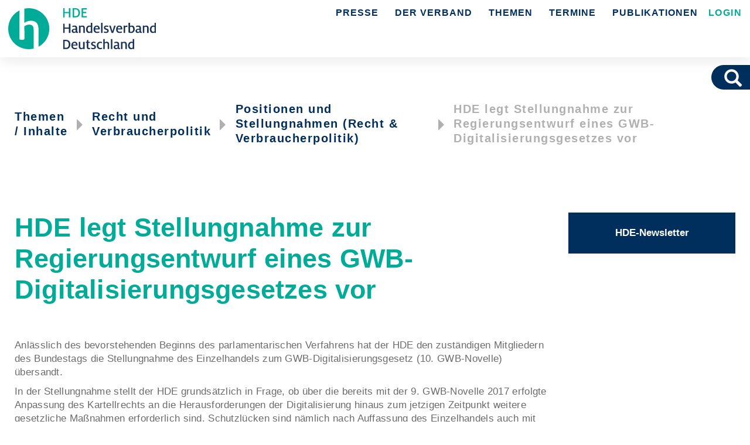

--- FILE ---
content_type: text/html; charset=utf-8
request_url: https://einzelhandel.de/index.php?option=com_content&view=article&id=12976&Itemid=-1
body_size: 7974
content:
<!DOCTYPE html>
<html xmlns="http://www.w3.org/1999/xhtml" xml:lang="de-de" lang="de-de" dir="ltr" >
    <head>
                <meta charset="utf-8" />
        <meta http-equiv="X-UA-Compatible" content="IE=edge" />
        <meta name="viewport" content="width=device-width, initial-scale=1.0, maximum-scale=3.0, user-scalable=yes"/>
        <meta name="HandheldFriendly" content="true" />
        <meta name="apple-mobile-web-app-capable" content="YES" />
        <meta charset="utf-8">
	<meta name="author" content="Super_User">
	<meta name="description" content="Der Handelsverband Deutschland (HDE) ist als Spitzenorganisation des deutschen Einzelhandels das legitimierte Sprachrohr der Branche gegenüber der Politik auf B">
	<meta name="generator" content="Joomla! - Open Source Content Management">
	<title>HDE legt Stellungnahme zur Regierungsentwurf eines GWB-Digitalisierungsgesetzes vor – Handelsverband Deutschland (HDE)</title>
	<link href="https://einzelhandel.de/suchergebnisse?format=opensearch" rel="search" title="OpenSearch Handelsverband Deutschland (HDE)" type="application/opensearchdescription+xml">
	<link href="/favicon.ico" rel="icon" type="image/vnd.microsoft.icon">
	<link href="/media/vendor/awesomplete/css/awesomplete.css?1.1.5" rel="stylesheet" />
	<link href="/templates/hde/assets/revolution-slider/revolution/css/settings.css?6cb7a914057a23910699c3f54a11e5be" rel="stylesheet" />
	<link href="/templates/hde/assets/revolution-slider/revolution/css/layers.css?6cb7a914057a23910699c3f54a11e5be" rel="stylesheet" />
	<link href="/templates/hde/assets/bootstrap/css/bootstrap.min.css?6cb7a914057a23910699c3f54a11e5be" rel="stylesheet" />
	<link href="/templates/hde/css/general.css?6cb7a914057a23910699c3f54a11e5be" rel="stylesheet" />
	<link href="/templates/hde/css/custom.css?6cb7a914057a23910699c3f54a11e5be" rel="stylesheet" />
	<link href="/templates/hde/css/header-navigation.css?6cb7a914057a23910699c3f54a11e5be" rel="stylesheet" />
	<link href="/templates/hde/css/mod_menu.css?6cb7a914057a23910699c3f54a11e5be" rel="stylesheet" />
	<link href="/templates/hde/css/mod_finder.css?6cb7a914057a23910699c3f54a11e5be" rel="stylesheet" />
	<link href="/components/com_sppagebuilder/assets/css/dynamic-content.css?1b4503c04f45d68ae09fb22125331a69" rel="stylesheet" />
	<link href="https://einzelhandel.de/modules/mod_cnvcookieconsent/css/cnvcookieconsent.css" rel="stylesheet" />
	<link href="/components/com_sppagebuilder/assets/css/color-switcher.css?1b4503c04f45d68ae09fb22125331a69" rel="stylesheet" />
	<link href="/media/com_widgetkit/css/site.css" rel="stylesheet" id="widgetkit-site-css" />
	<script type="application/json" class="joomla-script-options new">{"joomla.jtext":{"RLTA_BUTTON_SCROLL_LEFT":"Scroll buttons to the left","RLTA_BUTTON_SCROLL_RIGHT":"Scroll buttons to the right","MOD_FINDER_SEARCH_VALUE":"Suche &hellip;","JLIB_JS_AJAX_ERROR_OTHER":"Beim Abrufen von JSON-Daten wurde ein HTTP-Statuscode %s zur\u00fcckgegeben.","JLIB_JS_AJAX_ERROR_PARSE":"Ein Parsing-Fehler trat bei der Verarbeitung der folgenden JSON-Daten auf:<br><code style='color:inherit;white-space:pre-wrap;padding:0;margin:0;border:0;background:inherit;'>%s<\/code>"},"finder-search":{"url":"\/component\/finder\/?task=suggestions.suggest&format=json&tmpl=component&Itemid=435"},"system.paths":{"root":"","rootFull":"https:\/\/einzelhandel.de\/","base":"","baseFull":"https:\/\/einzelhandel.de\/"},"csrf.token":"2d7d726be965122eb598e42605e53323"}</script>
	<script src="/media/system/js/core.min.js?37ffe4186289eba9c5df81bea44080aff77b9684"></script>
	<script src="/media/vendor/bootstrap/js/bootstrap-es5.min.js?5.3.2" nomodule defer></script>
	<script src="/media/com_finder/js/finder-es5.min.js?e6d3d1f535e33b5641e406eb08d15093e7038cc2" nomodule defer></script>
	<script src="/media/vendor/bootstrap/js/alert.min.js?5.3.2" type="module"></script>
	<script src="/media/vendor/bootstrap/js/button.min.js?5.3.2" type="module"></script>
	<script src="/media/vendor/bootstrap/js/carousel.min.js?5.3.2" type="module"></script>
	<script src="/media/vendor/bootstrap/js/collapse.min.js?5.3.2" type="module"></script>
	<script src="/media/vendor/bootstrap/js/dropdown.min.js?5.3.2" type="module"></script>
	<script src="/media/vendor/bootstrap/js/modal.min.js?5.3.2" type="module"></script>
	<script src="/media/vendor/bootstrap/js/offcanvas.min.js?5.3.2" type="module"></script>
	<script src="/media/vendor/bootstrap/js/popover.min.js?5.3.2" type="module"></script>
	<script src="/media/vendor/bootstrap/js/scrollspy.min.js?5.3.2" type="module"></script>
	<script src="/media/vendor/bootstrap/js/tab.min.js?5.3.2" type="module"></script>
	<script src="/media/vendor/bootstrap/js/toast.min.js?5.3.2" type="module"></script>
	<script src="/media/vendor/jquery/js/jquery.min.js?3.7.1"></script>
	<script src="/media/legacy/js/jquery-noconflict.min.js?647005fc12b79b3ca2bb30c059899d5994e3e34d"></script>
	<script src="/media/mod_menu/js/menu-es5.min.js?6cb7a914057a23910699c3f54a11e5be" nomodule defer></script>
	<script src="/media/vendor/awesomplete/js/awesomplete.min.js?1.1.5" defer></script>
	<script src="/media/com_finder/js/finder.min.js?a2c3894d062787a266d59d457ffba5481b639f64" type="module"></script>
	<script src="https://einzelhandel.de/templates/hde/html/mod_menu/module.js?6cb7a914057a23910699c3f54a11e5be"></script>
	<script src="/components/com_sppagebuilder/assets/js/dynamic-content.js?1b4503c04f45d68ae09fb22125331a69"></script>
	<script src="https://einzelhandel.de/modules/mod_cnvcookieconsent/js/mod_cnvcookieconsent_functions.js"></script>
	<script src="/components/com_sppagebuilder/assets/js/color-switcher.js?1b4503c04f45d68ae09fb22125331a69"></script>
	<script src="/media/com_widgetkit/js/maps.js" defer></script>
	<script src="/media/com_widgetkit/lib/uikit/dist/js/uikit.min.js"></script>
	<script src="/media/com_widgetkit/lib/uikit/dist/js/uikit-icons.min.js"></script>
	<script>rltaSettings = {"switchToAccordions":true,"switchBreakPoint":576,"buttonScrollSpeed":5,"addHashToUrls":true,"rememberActive":false,"wrapButtons":false}</script>
	<script>
				document.addEventListener("DOMContentLoaded", () =>{
					window.htmlAddContent = window?.htmlAddContent || "";
					if (window.htmlAddContent) {
        				document.body.insertAdjacentHTML("beforeend", window.htmlAddContent);
					}
				});
			</script>
	<script>
			const initColorMode = () => {
				const colorVariableData = [];
				const sppbColorVariablePrefix = "--sppb";
				let activeColorMode = localStorage.getItem("sppbActiveColorMode") || "";
				const modes = [];

				if(!modes?.includes(activeColorMode)) {
					activeColorMode = "";
					localStorage.setItem("sppbActiveColorMode", activeColorMode);
				}

				document?.body?.setAttribute("data-sppb-color-mode", activeColorMode);

				if (!localStorage.getItem("sppbActiveColorMode")) {
					localStorage.setItem("sppbActiveColorMode", activeColorMode);
				}

				if (window.sppbColorVariables) {
					const colorVariables = typeof(window.sppbColorVariables) === "string" ? JSON.parse(window.sppbColorVariables) : window.sppbColorVariables;

					for (const colorVariable of colorVariables) {
						const { path, value } = colorVariable;
						const variable = String(path[0]).trim().toLowerCase().replaceAll(" ", "-");
						const mode = path[1];
						const variableName = `${sppbColorVariablePrefix}-${variable}`;

						if (activeColorMode === mode) {
							colorVariableData.push(`${variableName}: ${value}`);
						}
					}

					document.documentElement.style.cssText += colorVariableData.join(";");
				}
			};

			window.sppbColorVariables = [];
			
			initColorMode();

			document.addEventListener("DOMContentLoaded", initColorMode);
		</script>


        <!-- Matomo -->
<script> var _paq = window._paq = window._paq || []; /* tracker methods like "setCustomDimension" should be called before "trackPageView" */ _paq.push(['disableCookies']); _paq.push(['trackPageView']); _paq.push(['enableLinkTracking']); (function() { var u="https://piwik.convivo.net/"; _paq.push(['setTrackerUrl', u+'matomo.php']); _paq.push(['setSiteId', '6']); var d=document, g=d.createElement('script'), s=d.getElementsByTagName('script')[0]; g.async=true; g.src=u+'matomo.js'; s.parentNode.insertBefore(g,s); })();
</script>
<!-- End Matomo Code -->
    </head>
    <body class="">
        
                            <div class="container-fluid hidden-xs hidden-sm">
                <center>
                    <div class="bannergroup">


</div>

                </center>
            </div>
        
        <button type="button"
                class="navbar-toggle hamburger_btn"
                data-toggle-logo
                data-toggle data-target="#navbar-header"
        >
            <span class="bar line1"></span>
            <span class="bar line2"></span>
            <span class="bar line3"></span>
        </button>
        <div id="header" class="navbar-hde-row">
            <nav class="mod_menu_header">
                <div class="mod_menu_navbar-header">
                    <div class="logo">
                        <a class="mod_menu-logo" href="/">
                            <img src="/images/Logos/hde-logo.svg" class="mobile" data-nextimage="/images/Logos/hde-logo-white.svg">
                            <img src="/images/Logos/hde-logo.svg" class="desktop">                        </a>
                    </div>
                </div>
                <div class="mod_menu_container">
                                            <div class="mod_menu-flex" id="navbar-header">
    <div class="mod_menu_navbar-collapse" id="navbar-collapse">
        <div class="mod_menu_navbar">
        <div class="mod_menu_dropdown" data-id="10625" >
                        <input class="dropcb" type="checkbox" name="headerItem" value="item-10625">
                        <button onclick="if(window.innerWidth >= 900){window.location.href='/presse';}" class="dropbtn" data-itemid="10625">Presse</button>
                        <div class="mod_menu_dropdown--content">
                        <div class="row columns-4"><div class="header_image"><img src="/images/menu/presse_500PX.jpg#joomlaImage://local-images/menu/presse_500PX.jpg?width=500&amp;height=500"></div><div class="column"><a href="/presse/aktuellemeldungen" title="Aktuelle Meldungen"  data-id="10698">Aktuelle Meldungen</a>
<a href="/presse/pressearchiv" title="Pressearchiv"  data-id="10699">Pressearchiv</a>
<a href="/presse/zahlenfaktengrafiken" title="Zahlen/Fakten/Grafiken"  data-id="10700">Zahlen/Fakten/Grafiken</a>
<a href="/presse/pressekonferenzen" title="Pressekonferenzen"  data-id="10706">Pressekonferenzen</a>
<a href="/presse/pressekontakt" title="Pressekontakt"  data-id="112530">Pressekontakt</a>
<a href="https://news.einzelhandel.de/Newsletter-Anmeldung.jsp" title="HDE-Newsletter" data-id="112796">HDE-Newsletter</a>
<a href="/presse/pressedienst" title="Pressedienst des Handels"  data-id="12006">Pressedienst des Handels</a>
</div></div></div></div><div class="mod_menu_dropdown" data-id="10626" >
                        <input class="dropcb" type="checkbox" name="headerItem" value="item-10626">
                        <button onclick="if(window.innerWidth >= 900){window.location.href='/derverband';}" class="dropbtn" data-itemid="10626">Der Verband</button>
                        <div class="mod_menu_dropdown--content">
                        <div class="row columns-4"><div class="header_image"><img src="/images/menu/verband_500PX.jpg#joomlaImage://local-images/menu/verband_500PX.jpg?width=500&amp;height=500"></div><div class="column"><a href="/derverband/hde-fachbereiche" title="HDE-Fachbereiche"  data-id="11909">HDE-Fachbereiche</a>
<a href="/derverband/landes-,-regional-,-und-bundesfachverbände" title="Landes-, Regional-, und Bundesfachverbände"  data-id="11910">Landes-, Regional-, und Bundesfachverbände</a>
<a href="/derverband/stellenausschreibungen" title="Stellenausschreibungen"  data-id="12212">Stellenausschreibungen</a>
<a href="/derverband/aufgaben" title="Aufgaben"  data-id="10902">Aufgaben</a>
<a href="/derverband/hde-organisation" title="HDE-Organisation"  data-id="10904">HDE-Organisation</a>
<a href="/derverband/ausschuesseundarbeitskreise" title="Ausschüsse und Arbeitskreise"  data-id="10906">Ausschüsse und Arbeitskreise</a>
<a href="/derverband/historie" title="Historie"  data-id="10905">Historie</a>
<a href="/derverband/partnerdeshde" title="Partner des HDE"  data-id="10903">Partner des HDE</a>
</div></div></div></div><div class="mod_menu_dropdown" data-id="10628" >
                        <input class="dropcb" type="checkbox" name="headerItem" value="item-10628">
                        <button onclick="if(window.innerWidth >= 900){window.location.href='/themeninhalte';}" class="dropbtn" data-itemid="10628">Themen</button>
                        <div class="mod_menu_dropdown--content">
                        <div class="row columns-4"><div class="header_image"><img src="/images/menu/themen_500PX.jpg#joomlaImage://local-images/menu/themen_500PX.jpg?width=500&amp;height=500"></div><div class="column"><a href="/themeninhalte/arbeitundsoziales" title="Arbeit &amp; Soziales"  data-id="10986">Arbeit &amp; Soziales</a>
<a href="/themeninhalte/bildung" title="Bildung"  data-id="10987">Bildung</a>
<a href="/themeninhalte/verantwortlichhandeln-csr" title="Verantwortlich Handeln - CSR"  data-id="10989">Verantwortlich Handeln - CSR</a>
<a href="/themeninhalte/e-commerce" title="E-Commerce"  data-id="10990">E-Commerce</a>
<a href="/themeninhalte/europa" title="Europa"  data-id="10991">Europa</a>
<a href="/themeninhalte/konjunkturundmarktdaten" title="Konjunktur &amp; Marktdaten"  data-id="10992">Konjunktur &amp; Marktdaten</a>
<a href="/themeninhalte/mittelstandspolitik" title="Mittelstandspolitik"  data-id="10993">Mittelstandspolitik</a>
<a href="/themeninhalte/recht" title="Recht und Verbraucherpolitik"  data-id="10994">Recht und Verbraucherpolitik</a>
<a href="/themeninhalte/standortundverkehr" title="Standort &amp; Verkehr"  data-id="10995">Standort &amp; Verkehr</a>
<a href="/themeninhalte/steuern" title="Steuern"  data-id="10996">Steuern</a>
<a href="/themeninhalte/umwelt-energie" title="Umwelt &amp; Energie"  data-id="10997">Umwelt &amp; Energie</a>
<a href="/themeninhalte/zahlungssysteme" title="Zahlungssysteme"  data-id="11000">Zahlungssysteme</a>
</div></div></div></div><div class="mod_menu_dropdown" data-id="10627" >
                        <input class="dropcb" type="checkbox" name="headerItem" value="item-10627">
                        <button onclick="if(window.innerWidth >= 900){window.location.href='/veranstaltungenpreise';}" class="dropbtn" data-itemid="10627">Termine</button>
                        <div class="mod_menu_dropdown--content">
                        <div class="row columns-4"><div class="header_image"><img src="/images/menu/termine_500PX.jpg#joomlaImage://local-images/menu/termine_500PX.jpg?width=500&amp;height=500"></div><div class="column"><a href="/veranstaltungenpreise/aktuelletermine" title="Aktuelle Termine"  data-id="10933">Aktuelle Termine</a>
<a href="/veranstaltungenpreise/handelskongress-deutschland" title="Handelskongress Deutschland"  data-id="10936">Handelskongress Deutschland</a>
<a href="/veranstaltungenpreise/forumhandel40" title="Forum HANDEL 4.0"  data-id="12171">Forum HANDEL 4.0</a>
<a href="/veranstaltungenpreise/handelsimmobilienkongress" title="Handelsimmobilienkongress"  data-id="11983">Handelsimmobilienkongress</a>
<a href="https://einzelhandel.de/stores" title="Stores of the Year" data-id="10931">Stores of the Year</a>
</div></div></div></div><div class="mod_menu_dropdown" data-id="10624" >
                        <input class="dropcb" type="checkbox" name="headerItem" value="item-10624">
                        <button onclick="if(window.innerWidth >= 900){window.location.href='/publikationen-hde';}" class="dropbtn" data-itemid="10624">Publikationen</button>
                        <div class="mod_menu_dropdown--content">
                        <div class="row columns-4"><div class="header_image"><img src="/images/menu/publikationen_500PX.jpg#joomlaImage://local-images/menu/publikationen_500PX.jpg?width=500&amp;height=500"></div><div class="column"><a href="/publikationen-hde/publikationen-hde" title="Aktuelle Publikationen"  data-id="112416">Aktuelle Publikationen</a>
<a href="/publikationen-hde/hde-info-newsletter" title="HDE-Newsletter"  data-id="10671">HDE-Newsletter</a>
<a href="https://www.einzelhandel.de/online-monitor" title="HDE-Online-Monitor" data-id="112423">HDE-Online-Monitor</a>
<a href="https://www.einzelhandel.de/standort-monitor" title="HDE-Standort-Monitor" data-id="112542">HDE-Standort-Monitor</a>
<a href="/publikationen-hde/zahlenspiegel" title="HDE-Zahlenspiegel"  data-id="11984">HDE-Zahlenspiegel</a>
<a href="/publikationen-hde/stellungnahmen-und-positionen" title="Positionspapiere"  data-id="12136">Positionspapiere</a>
<a href="/publikationen-hde/arbeitsrechtliche-merkblaetter-und-mustervertraege" title="Merkblätter/Muster­verträge"  data-id="11979">Merkblätter/Muster­verträge</a>
<a href="/publikationen-hde/aushangpflichtige-arbeitsschutzgesetze" title="Aushangpflichtige Arbeitnehmerschutzgesetze"  data-id="12140">Aushangpflichtige Arbeitnehmerschutzgesetze</a>
<a href="/publikationen-hde/retailweekly" title="RETAIL weekly "  data-id="10676">RETAIL weekly </a>
<a href="/publikationen-hde/buchtipps" title="sonstige Veröffentlichungen"  data-id="10674">sonstige Veröffentlichungen</a>
<a href="https://news.einzelhandel.de/Newsletter-Anmeldung.jsp" title="HDE-Newsletter  " data-id="112797">HDE-Newsletter  </a>
</div></div></div></div><div class="mod_finder-login">
        <a  href="https://intern.hde.de" title="Login">&nbsp;LOGIN</a></div>        </div>
    </div>
    <div class="icon-container" id="icon-container">
        <a href="https://www.facebook.com/handelsverband" title="facebook" target="_blank">
            <img src="/images/Logos/hde-fb.svg">
        </a>
        <a href="https://twitter.com/handelsverband" title="twitter" target="_blank">
            <img src="/images/Logos/hde-x.svg">
        </a>
        <a href="https://de.linkedin.com/company/hde-handelsverband-deutschland" title="linked in" target="_blank">
            <img src="/images/Logos/hde-li.svg">
        </a>
        <a href="https://www.youtube.com/handelsverband" title="youtube" target="_blank">
            <img src="/images/Logos/hde-yt.svg">
        </a>
    </div>
</div>

<script>
    $(function() {
        let previousTop = 0;
        const stickyMenuHeightAdjustment = function () {
            let top = $(window).scrollTop();
            let header = $("#header");
            let height = header.height();
            if (top > 70 && height >= 48) {
                header.addClass("mod_menu--flat");
            } else if (previousTop > top && top <= 48) {
                header.removeClass("mod_menu--flat");
            }
            previousTop = top;
        };
        $(window).scroll(function() {
            stickyMenuHeightAdjustment();
        });
        stickyMenuHeightAdjustment();
    });
</script>

                                    </div>
            </nav>
        </div>
                    <div class="fix-search">
                <div class="search">
                    
<form class="mod-finder js-finder-searchform form-search" action="/suchergebnisse" method="get" role="search">
    <label for="mod-finder-searchword366" class="visually-hidden finder">Suchen</label><div class="mod-finder__search input-group"><input type="text" name="q" id="mod-finder-searchword366" class="js-finder-search-query form-control" value="" placeholder="Suche &hellip;"><button class="btn btn-primary" type="submit"><span class="icon-search icon-white" aria-hidden="true"></span> Suchen</button></div>
            </form>
<script>
    jQuery(document).ready(function () {
        jQuery('.mod-finder.form-search [type=submit]').on('click', function () {
            let input = jQuery(this).closest('form').find('input[type=text]');
            if (input.val().length === 0) {
                return false;
            }
        });
    });
</script>
                </div>
            </div>
                                <div class="container main-container">

            <span id="pagetop"></span>
                            <div class="slider">
                <!--slider-->
                
                </div>
                                    <div class="row">
                        <div class="col-xs-12" >
                            
<div class = "breadcrumbs">
        <a href="/themeninhalte" class="pathway">Themen / Inhalte</a> <i class="glyphicon glyphicon-triangle-right"></i> <a href="/themeninhalte/recht" class="pathway">Recht und Verbraucherpolitik</a> <i class="glyphicon glyphicon-triangle-right"></i> <a href="/themeninhalte/recht/897-positionen-und-stellungnahmen" class="pathway">Positionen und Stellungnahmen (Recht &amp; Verbraucherpolitik)</a> <i class="glyphicon glyphicon-triangle-right"></i> <span>HDE legt Stellungnahme zur Regierungsentwurf eines GWB-Digitalisierungsgesetzes vor</span></div>



                        </div>
                    </div>
                                <div class="row" style="margin-top:15px;">
                                        <div class="col-xs-12 col-sm-12 col-md-9 col-lg-9">

                                                                                                <div id="system-message-container">
	</div>


                        <article class="item-page">
                        <h1 class="article-detail-title">
                HDE legt Stellungnahme zur Regierungsentwurf eines GWB-Digitalisierungsgesetzes vor            </h1>
			<span class="hidden">18.221.97.44</span>
        

                </hgroup>
    

    
                <dl class="article-info">
                                
                                                        </dl>
    
    
            
     
<p>Anlässlich des bevorstehenden Beginns des parlamentarischen Verfahrens hat der HDE den zuständigen Mitgliedern des Bundestags die Stellungnahme des Einzelhandels zum GWB-Digitalisierungsgesetz (10. GWB-Novelle) übersandt.</p>
<p>In der Stellungnahme stellt der HDE grundsätzlich in Frage, ob über die bereits mit der 9. GWB-Novelle 2017 erfolgte Anpassung des Kartellrechts an die Herausforderungen der Digitalisierung hinaus zum jetzigen Zeitpunkt weitere gesetzliche Maßnahmen erforderlich sind. Schutzlücken sind nämlich nach Auffassung des Einzelhandels auch mit Blick auf die Digitalisierung nicht zu erkennen. Der HDE vertritt daher die Auffassung, dass zunächst die Wirksamkeit der letzten gesetzlichen Änderungen nach hinreichenden praktischen Erfahrungen, z. B. im Jahr 2022, evaluiert werden sollte. Positiv bewertet der HDE die Entscheidung des Gesetzgebers, sich mit der vorliegenden Novelle auf „maßvolle“ gesetzliche Änderungen zu beschränken. Konkret schlägt der HDE darüber hinaus vor, die geplanten Änderungen in der Missbrauchsaufsicht entsprechend der gesetzgeberischen Intention auf reine Digitalunternehmen ohne physische Infrastruktur zu beschränken. Die geplante Einbeziehung von Großunternehmen in den Schutzbereich der Missbrauchsaufsicht bei relativer Marktmacht wird entschieden abgelehnt, weil damit die Gefahr weiterer Einschränkungen der Vertragsgestaltungsfreiheit, Überregulierungen, daraus resultierenden Effizienzverlusten und Wettbewerbsbeschränkungen verbunden sind.</p>
<p>Die detaillierte Position des HDE kann der beigefügten Stellungnahme entnommen werden.</p>
<!-- #####FOR_LATER_REPLACEMENT########### -->
<p>Anhänge herunterladen</p>
<ul>
<li>
<a href="/images/attachments/article/12976/HDE-Stellungnahme-RegE-01-10-20.pdf" target="_blank" title="Diese Datei herunterladen (HDE-Stellungnahme-RegE-01-10-20.pdf)">HDE-Stellungnahme-RegE-01-10-20.pdf
</a>
</ul>
        
    
    
                    
    
<div class="icons hidden-xs hidden-sm">

        
    </div>

</article>


<div class="uplink" style="width: 100%; text-align:right; clear:both;"><hr /><a href="#pagetop"><span class="glyphicon glyphicon-chevron-up"></span> </a></div>    
                                            </div>
                                                                <div class="col-xs-12 col-sm-12 col-md-3 col-lg-3 sidebar">
                            
<div id="mod_cnv_newsletter378" class="cnv_newsletter">
    <a href="https://news.einzelhandel.de/Newsletter-Anmeldung.jsp">HDE-Newsletter</a>
</div>
                        </div>
                                                        </div>
                                                </div>
            
         
         <footer>
    <div class="container main-container">
        <nav class="footer-menu">
            <div>
                <div class="footer-menu-first">
                                            <div class="moduletable ">
            <div class="menu-title">Einblicke</div>        <ul class="mod-menu mod-list nav ">
<li class="nav-item item-112281"><a href="/einblicke/arbeitsrechtliche-merkblaetter-mustervertraege" >Arbeitsrechtliche Merkblätter &amp; Musterverträge</a></li><li class="nav-item item-112283"><a href="/publikationen-hde/stellungnahmen-und-positionen" >Positionspapiere &amp; Stellungnahmen</a></li><li class="nav-item item-112363"><a href="https://www.einzelhandel.de/ecommercekaufmann" >Kaufmann/Kauffrau im E-Commerce</a></li><li class="nav-item item-112425"><a href="https://www.einzelhandel.de/publikationen-hde/zahlenspiegel" >HDE-Zahlenspiegel</a></li><li class="nav-item item-112564"><a href="https://einzelhandel.de/arbeitgeberhandel" >Der Handel als Arbeitgeber</a></li><li class="nav-item item-112570"><a href="https://einzelhandel.de/innenstadt" >Der Handel macht die Innenstadt</a></li></ul>
</div>
<div class="moduletable ">
            <div class="menu-title">Weitere Internetseiten</div>        <ul class="mod-menu mod-list nav ">
<li class="nav-item item-112510"><a href="http://wenigerverpackung.de" target="_blank" rel="noopener noreferrer">wenigerverpackung.de</a></li><li class="nav-item item-112264"><a href="http://www.generationenfreundliches-einkaufen.de/" target="_blank" rel="noopener noreferrer">Generationenfreundliches Einkaufen</a></li><li class="nav-item item-112265"><a href="https://www.karriere-handel.de/" target="_blank" rel="noopener noreferrer">Karriere Handel</a></li><li class="nav-item item-112266"><a href="http://www.handel4punkt0.de/" target="_blank" rel="noopener noreferrer">Handel 4.0</a></li><li class="nav-item item-112592"><a href="https://kompetenzzentrumhandel.de" target="_blank" rel="noopener noreferrer">Mittelstand-Digital Zentrum Handel</a></li></ul>
</div>

                                    </div>
                <div class="footer-menu-second">
                                            <div class="moduletable ">
            <div class="menu-title">Landes-/Regionalverbände</div>        <ul class="mod-menu mod-list nav ">
<li class="nav-item item-112541"><a href="/landes-regionalverbaende/uebersicht-deutschlandkarte" >Übersicht / Deutschlandkarte</a></li></ul>
</div>
<div class="moduletable ">
            <div class="menu-title">Bundesfachverbände</div>        <ul class="mod-menu mod-list nav ">
<li class="nav-item item-112698"><a href="https://einzelhandel.de/index.php?option=com_content&amp;view=category&amp;layout=blog&amp;id=957" >Überblick Fachbereiche</a></li></ul>
</div>

                                    </div>
            </div>
            <div>
                <div class="footer-menu-third">
                                            <div class="moduletable ">
        <ul class="mod-menu mod-list nav buttons buttons-color-1">
<li class="nav-item item-112399"><a href="https://news.einzelhandel.de/Newsletter-Anmeldung.jsp" target="_blank" rel="noopener noreferrer">HDE-Newsletter</a></li><li class="nav-item item-654"><a href="/kontakt2/mitglied-werden" >Mitglied werden</a></li><li class="nav-item item-653"><a href="/kontakt2/kontakt" >Kontakt</a></li></ul>
</div>
<div class="moduletable ">
        <ul class="mod-menu mod-list nav ">
<li class="nav-item item-12177"><a href="/rechtliches/datenschutz" >Datenschutz</a></li><li class="nav-item item-650"><a href="/rechtliches/impressum" >Impressum</a></li></ul>
</div>

                                    </div>
            </div>
        </nav>

        <div class="footer-bottom">
            <span class="copyright">©&nbsp;2026 Handelsverband Deutschland Powered by Convivo GmbH</span>
            <div class="social-buttons">
                <a href="https://www.facebook.com/handelsverband" target="_blank" title="facebook">
                    <i class="logo logo-facebook"></i>
                </a>
                <a href="https://twitter.com/handelsverband" target="_blank" title="twitter">
                    <i class="logo logo-twitter"></i>
                </a>
                <a href="https://de.linkedin.com/company/hde-handelsverband-deutschland" target="_blank" title="linked in">
                    <i class="logo logo-linkedin"></i>
                </a>
                <a href="https://www.youtube.com/handelsverband" target="_blank" title="youtube">
                    <i class="logo logo-youtube"></i>
                </a>
            </div>
        </div>
    </div>
</footer>

        
        
        
        <script>

            //scolling
            jQuery(function () {
                jQuery(document).on('scroll', function () {

                    if (jQuery(window).scrollTop() > 100) {
                        jQuery('.scroll-top-wrapper').addClass('show');
                    } else {
                        jQuery('.scroll-top-wrapper').removeClass('show');
                    }
                });

                jQuery('.scroll-top-wrapper').on('click', scrollToTop);

            });

            function scrollToTop() {
                verticalOffset = typeof (verticalOffset) != 'undefined' ? verticalOffset : 0;
                element = jQuery('body');
                offset = element.offset();
                offsetTop = offset.top;
                jQuery('html, body').animate({scrollTop: offsetTop}, 500, 'linear');
            }
                        
            
            jQuery(document).ready(function ()
            {
                
                jQuery('.nav').find('.dropdown').each(function(){
                            jQuery(this).prepend('<a href="#" class="sub-menu-opener"> <span class="icon-plus glyphicon glyphicon-menu-down"> </span> </a>')
                         });
            });
        </script>
    </body>
</html>





--- FILE ---
content_type: text/css
request_url: https://einzelhandel.de/templates/hde/css/custom.css?6cb7a914057a23910699c3f54a11e5be
body_size: 6124
content:

@import "compiled.css";

body {
    background-color: rgb(255,255,255);
    color: #000000;
    font-size:14px;
    padding: 0px;
    -webkit-font-smoothing: antialiased;
    -moz-osx-font-smoothing: grayscale;
    font-family: Helvetica, Arial, FreeSans, sans-serif;
}

.home-right-modullist-white p a img {
    height: auto;
    width: 100%;
}

@media screen and (max-width: 590px)  {
    .row .col-xs-12 li {
        width: fit-content !important;
    }
}
/* Untermenu Navigation */
h1, h2, h3, h4, h5 {
    color: rgba(0,47,93,1);
}

h2.itemTitle{
    font-size: 18px;
}

h3 {
    font-size: 14px;

}

/**BOOSTRATAP MODIFIKATIONS**********************************/
.btn-primary{
    background-color: rgb(0,171,150);
    border-color:  rgb(0,171,150);
}

.btn-primary:focus, .btn-primary:hover{
    background-color: rgba(0,171,150, 0.75);
    border-color:  rgb(0,171,150);
}

/**BOOSTRATAP MODIFIKATIONS**********************************/

.btn-header-search{
    border-left:0px;
    border-top-left-radius: 0px;
    border-bottom-left-radius: 0px;
}

#mod-search-searchword{
    width: 80px;
    border-top-right-radius: 0px;
    border-bottom-right-radius: 0px;
}

div.container{
    background-color: rgb(255,255,255);
}
@media screen and (max-width: 991px) {
    div.container {
        width: 100%;
    }
}
div.container-fluid{
    background-color: rgb(255,255,255);
}

img { border: 0 none; }

a {
    color: rgb(0,171,150);
}

/**HEADER*************************************/

/***cookie*******************/

.alert-cookie{
    background-color: rgba(0,0,0, 0.05);
}

.btn-cookie{
    margin-left: 7px;
}


/***cookie*******************/



/** HOME LATEST NEWS ************************/

table.news-date{
    float: left;
    margin-top: -8px; /* Convivo stuff */
    margin-right: 15px;
    min-height: 30px;
}
table.news-date td.news-date-part-day{
    font-size: 1.8em;
    float: left;
    padding: 1px;
    padding-left: 0px;

}
table.news-date td.news-date-part-month-year{
    font-size: 0.65em;
    line-height: 1.15em;
    float: left;
    padding: 4px;
}


h1.home-latest-news-header{
    padding: 12px 18px;
    margin: 0px;
    margin-top: 15px;
    background: rgba(0,47,93,1);
    font-size: 1.2em;
    color:#fff;
    text-align: left;
    text-transform: uppercase;
}

ul.home-latest-news{

}

ul.home-latest-news li{
    border-bottom: 1px solid rgb(0,171,150);
    margin-bottom: 15px;
    padding: 0px;
    list-style-position: inside;
    list-style-type: none;
    text-align: left;
    min-height: 60px;
}

ul.home-latest-news li h2{
    margin-top: 10px;
    padding-top: 5px;
    min-height: 35px;
    font-size: 1.5em;
}

a.home-latest-news-pager-bold{
    font-weight: bold;
    color: #ccc;
}

/**ARTICLE*****************************************/

article.item-page{
    text-align: left;
    border-bottom: 0px solid rgba(0,0,0,1);
    padding-bottom: 45px;
    text-align:justify;
}

article.item-page td p {
    margin: 0;
    line-height: 1.3em;
    font-size: 1.1em;
    padding-left:20px;
}

article.item-page li{

}

article.item-page ul.actions{
    list-style-type: none;
    margin-top: 15px;
    float: right;
}

article.item-page ul.actions li{
    display:inline;
}


/**BREADCRUMB*********************************/

.breadcrumbs{
    text-align: left;
}

/** SCROLL TO TOP*****/

div.scroll-top-wrapper{
    padding: 10px;

}
div.scroll-top-wrapper span.scroll-top-inner span{
    display: block;
    background-color: rgba(38,77,121, 1); 
    padding: 15px;
    /*margin-right: -30px;*/

}


@media screen and (max-width: 800px)  {
    div.scroll-top-wrapper span.scroll-top-inner span{
        padding: 7px;
    }
}

/** header login search */

#header-login-search {
    right:15px; 
    top: 10px;
    position: absolute; 
    z-index:10001;
}

#header-login-search .awesomplete > ul {
    top: 32px;
}

@media screen and (max-width: 800px)  {
    #header-login-search{
        right:50px; 
        top: 10px; 
        position: absolute; 
    }
}


/**SLIDER**/

.startsite-slider-text p{
    font-size: 14px !important; 
    line-height: 14px !important; 
    color: #fff !important;   
}


div.startsite-slider-text h1,
div.startsite-slider-text h3,
div.startsite-slider-text h4,
div.startsite-slider-text h5{
    font-size: 18x !important;
    line-height: 32px !important;
    color: #fff !important;     
    font-weight: normal;     
    background: rgba(24,173,148,0.8);
    display: inline-block;
    padding: 10px;
}
div.startsite-slider-text span,
div.startsite-slider-text p{
    font-size: 16px !important;
    line-height: 20px !important;
    color: #fff !important;     
    font-weight: normal;    
    background: rgba(24,173,148,0.8);
    display: inline-block;
    padding: 10px;
}

.tp-shapewrapper {
    display: none!important;
}

.tp-caption a {
    color: #fff;
}
.tp-caption a:hover {
    text-decoration: underline;
}

@media screen and (min-width: 100px) and (max-width: 500px)  {

    div.startsite-slider-text h1,
    div.startsite-slider-text h3,
    div.startsite-slider-text h4,
    div.startsite-slider-text h5{
        font-size: 12px !important;
        line-height: 16px !important;
        color: #fff !important;     
        font-weight: normal;     
    }
    div.startsite-slider-text span,
    div.startsite-slider-text p{
        font-size: 10px !important;
        line-height: 14px !important;
        color: #fff !important;     
        font-weight: normal;  
    }

}

@media screen and (min-width: 500px) and (max-width: 800px)  {

    div.startsite-slider-text h1,
    div.startsite-slider-text h3,
    div.startsite-slider-text h4,
    div.startsite-slider-text h5{
        font-size: 14px !important;
        line-height: 18px !important;
        color: #fff !important;     
        font-weight: normal;     
    }
    div.startsite-slider-text span,
    div.startsite-slider-text p{
        font-size: 12px !important;
        line-height: 16px !important;
        color: #fff !important;     
        font-weight: normal;  
    }

}


/** submenu **/

.sub-nav-header{

    font-weight: normal;
    line-height: 40px;
    color: rgb(255,255,255);
}


/** com_content detail **/

h1.article-detail-title {
    font-size: 20px;
}

dd.published{
    color: rgba(0,47,93, 0.75);
}
/** com_content category list **/

h2.list-title, .category-list .itemTitle {
    font-size: 20px;
}
p.list-readmore {
    padding: 7px 0;
}
div.list-readmore {
    padding-bottom: 7px;
    border-bottom: 1px solid rgb(0,47,93);
}

span.list-date{
    color: rgba(0,47,93, 0.75);
}

@media (min-width: 400px) {
    .smallNewsListContainer .smallNewsContainer {
        float: left;
        border-top: 4px solid #15A991;
        width: 45%;
        padding-bottom: 10px;
        margin-right:15px;
    }
    
    .firstNews {
        clear: both;
        margin-right: 15px;
    }
}
@media (max-width: 400px) {
    .smallNewsListContainer .smallNewsContainer {
        float: none;
        clear: both;
        width: 100%;
    }
}


/** Sidebar heading **/
h2.sidbar-heading{
    font-size:14px;
    margin-left: -12px;
    margin-top:0px;
}




/** search results */

.d-flex {
    display: flex;
}
.d-flex.align-right {
    justify-content: right;
}
.btn-header-search {
    height: 34px;
    margin-top: -5px;
}
.com-finder {
    margin-top: 10px;
}
.com-finder .js-finder-searchform .form-inline {
    margin-top: 10px;
}
.com-finder .js-finder-searchform [type=submit] {
    position: absolute;
    top: 0;
    border-top-left-radius: 0;
    border-bottom-left-radius: 0;
}
dl.search-results dd.result-readmore {
    border-bottom: 2px solid rgb(0,171,150);
    margin-bottom: 15px;
    padding: 0px;
    list-style-position: inside;
    list-style-type: none;
    text-align: left;
}

div.searchintro{
    margin:15px 0px;
}

fieldset.phrases,
fieldset.search-only
{
    margin-top: 15px;
}
fieldset.phrases legend h2,
fieldset.search-only legend h2
{
    font-size: 1em;
}

fieldset.phrases legend,
fieldset.search-only legend
{
    border:0px;
}

label.search-main-label{
    font-size: 1.2em;
}

/** home box right **/
div.home-right-box {
    padding-right:0px;
    padding-left:0px;
    margin-bottom: 15px;
}

ul.actions li {
    display: block;
    padding: 5px 5px;
}

ul.actions li.print-icon:before {
    content:"\e045";
    font-family: 'Glyphicons Halflings';
    position: relative;
    margin-right: 1px;
    color: rgb(0,171,150);
}
ul.actions li.email-icon:before {
    content:"\2709";
    font-family: 'Glyphicons Halflings';
    position: relative;
    margin-right: 0px;
    color: rgb(0,171,150);
}
ul.actions li.edit-icon:before {
    content:"\e019";
    font-family: 'Glyphicons Halflings';
    position: relative;
    margin-right: 1px;
    color: rgb(0,171,150);
}

/** home-submenu **/

#home-submenu{
    list-style: none;
    display: block;
    padding-left: 0em; 
    margin-left: 0em;
    margin-top: 15px;
    margin-bottom: 15px;
}

#home-submenu li.root{
    float: left;
    font-size: 1.3em;
    font-weight: normal;
}

#home-submenu li ul{
    list-style: none;
    display: block;
    padding-top: 0.1em; 
    padding-left: 0em; 
    margin-left: 0em;
}

#home-submenu li ul li{
    font-size: 12px;
    font-weight: normal;
}

#home-submenu li a{
    color: rgb(0,171,150);

}

#home-submenu li a:hover{

    color:#337ab7;
}

.home-box-content {
    display:flex;
}

.home-box-image {
    align-items: stretch;
}

.home-box-text {
    align-items: stretch;
}
@media screen and (min-width: 800px) {
    
    .banner-bottom-content {
        display:flex;
        justify-content: space-around;
        width: 100%;
        align-items: center;
        padding-left:0px;
        padding-right:0px;
        
    }
    
    .banner-bottom-minimal {
        display:flex;
        justify-content: center;
        width: 100%;
        align-items: center;
    }
    
    .banner-bottom-minimal .banner-bottom-image {
        margin-left: 15%;
        margin-right: 15%;
    }

    .banner-bottom-image {
        align-items: stretch;
    }

}

/** header login */


#login-dp{
    min-width: 250px;
    padding: 14px 14px 0;
    overflow:hidden;
    background-color:rgba(255,255,255,.8);
}
#login-dp .help-block{
    font-size:12px    
}
#login-dp .bottom{
    background-color:rgba(255,255,255,.8);
    border-top:1px solid #ddd;
    clear:both;
    padding:14px;
}
#login-dp .social-buttons{
    margin:12px 0    
}
#login-dp .social-buttons a{
    width: 49%;
}
#login-dp .form-group {
    margin-bottom: 10px;
}
.btn-fb{
    color: #fff;
    background-color:#3b5998;
}
.btn-fb:hover{
    color: #fff;
    background-color:#496ebc 
}
.btn-tw{
    color: #fff;
    background-color:#55acee;
}
.btn-tw:hover{
    color: #fff;
    background-color:#59b5fa;
}
@media(max-width:768px){
    #login-dp{
        background-color: inherit;
        color: #fff;
    }
    #login-dp .bottom{
        background-color: inherit;
        border-top:0 none;
    }
}
@media(min-width:769px){
    .login-search-bar {
        right: 0px!important;
        width: auto;
    }
}

@media (max-width: 799px) {

  .rstpl-main-menu-position .navbar .nav .dropdown-menu {
    display: none;
  }

  .navbar .nav > li .sub-menu-opener, #navbar-submenu .sub_menu > li .sub-menu-opener {
    position: absolute;
    right: 0;
    bottom: 0;
    max-height: 50px;
    display: inline-block;
    text-align: center;
    border-left: 1px solid rgba(0, 0, 0, 0.1);
    padding: 15px;
    width: 10%;
  }
   
  .parent a {
      width: 90%;
  }
  
    .parent a:first-child{
      width: 10%;
  }
  
    
  .login-user-name {
      display:none;
  }
  
  #navbar-header ul li.dropdown ul.dropdown-menu li:hover {
      padding: 0px!important;
  }
  
}
  /*
    when the normal navbar is displayed, the link is not visible
  */  
@media (min-width: 800px) {
  .navbar .nav > li .sub-menu-opener {
    display: none;
  }

}

.item-page img {
    /*max-width: 100%;*/
    height: auto;
}

.custom img{
    max-width: 100%;
    height: auto;
}


 .custom {
    border-bottom: 1px dotted #b0b0b0;
    padding-top: 10px;
    padding-bottom: 10px;
}

.create {
    font-size: 0.8em;
    color: #b0b0b0;
}

.bannergroup {
    margin: 0px;
}

.attachmentsList table td.at_edit a.modal-button{
    display: none!important;
}

.attachmentsList table td {
    background-color: #fff!important;
}

.attachmentsList caption {
    color: #999;
    font-size: 11px!important;
    padding: 0 4px 0 0;
}

.attachmentsList table {
    border: none!important;
}

.attachmentsList table a {
    font-weight: normal!important;
}

.at_file_size {
    font-weight: normal!important;
    font-size: 11px!important;
    color:#999!important;
}


.navbar-nav li a:last-child:not(.rootback){
    white-space: normal!important;
    width:85%!important;
}

.rootback {
    white-space:nowrap!important;
}


.list-title, .mod-articles-category-date, .mod-articles-category-title, .category-list .itemTitle  {
    font-family: Helvetica,Arial,sans-serif!important;
    padding-left: 0px;
    white-space: normal;
    word-break: normal!important;
}

.item-page pre {
    background-color: rgb(255,255,255)!important;
    max-height: none!important;
}

.moduletable {
    background-color: rgb(255,255,255);
}

.moduletable .mod-articles-category-date {
    color: #888;
    font-size: 11px!important;
    padding: 0px!important;
    text-align: left;
    margin: 0px!important;
    font-size: 14px;
}

.moduletable .list-readmore-link{
    font-size: 14px;
    font-family: Helvetica,Arial,sans-serif!important;
}

.moduletable .cat-children code {
    font-size: 0px;
    display: none;
}

.moduletable .category-list {
    margin: 0px;
    padding: 0px;
    font-size: 0px;
}

.moduletable .mod-articles-category-introtext {
    height: auto;
    font-size: 14px;
}

.moduletable {
    width: 88%;
}

h1.home-right-modullist{
    margin-bottom:15px!important;
}

.home-latest-news-li p:last-child {
    padding-top:10px;
}

.spinner {
  margin: 100px auto 0;
  width: 70px;
  text-align: center;
}

.spinner > div {
  width: 18px;
  height: 18px;
  background-color: #333;

  border-radius: 100%;
  display: inline-block;
  -webkit-animation: sk-bouncedelay 1.4s infinite ease-in-out both;
  animation: sk-bouncedelay 1.4s infinite ease-in-out both;
}

.spinner .bounce1 {
  -webkit-animation-delay: -0.32s;
  animation-delay: -0.32s;
}

.spinner .bounce2 {
  -webkit-animation-delay: -0.16s;
  animation-delay: -0.16s;
}

@-webkit-keyframes sk-bouncedelay {
  0%, 80%, 100% { -webkit-transform: scale(0) }
  40% { -webkit-transform: scale(1.0) }
}

@keyframes sk-bouncedelay {
  0%, 80%, 100% { 
    -webkit-transform: scale(0);
    transform: scale(0);
  } 40% { 
    -webkit-transform: scale(1.0);
    transform: scale(1.0);
  }
}


/* PIWIK */
#piwik{
	padding: 10px;	
}

.pbstyle {
    width: auto;
    min-height: 25px;
}

.home-right-modullist-text-black, .home-right-modullist-text,
.home-right-modullist-blue img, div.home-right-modullist-white img{
    padding: 0px!important;
}

.list_level_1 li {
    list-style-type: square;
    list-style-image: url("../../../images/hde/pfeilih.png");
    list-style-position: outside;   
}

.list_level_2 li {
    list-style-type: square;
     list-style-image: none;
}

.list_level_3 li {
    list-style-type: circle;
    list-style-image: none;
}

.ccms_form_element .button {
    text-decoration: none;
    background-color: rgb(0,171,150);
    border-radius: 4px;
    border: none;
    color: #fff;
    font-size: 12px;
    -webkit-transition: all 0.2s ease-in-out;
    -moz-transition: all 0.2s ease-in-out;
    -o-transition: all 0.2s ease-in-out;
    transition: all 0.2s ease-in-out;
    text-transform: uppercase;
}

.ccms_form_element .button:hover {
    text-decoration: none;
    background-color: rgb(0,47,93) !important;
    border-radius: 4px;
    border: none;
    color: #ddd;
    font-size: 12px;
    -webkit-transition: all 0.2s ease-in-out;
    -moz-transition: all 0.2s ease-in-out;
    -o-transition: all 0.2s ease-in-out;
    transition: all 0.2s ease-in-out;
    text-transform: uppercase;
}

 .calendar .button {
    background-color: rgb(0,171,150);
    border-radius: 4px;
    color: #fff;
    text-transform: uppercase;
    text-decoration: none;
    background-color: rgb(0,171,150);
    border-radius: 4px;
    border: none;
    color: #fff;
    font-size: 12px;
    -webkit-transition: all 0.2s ease-in-out;
    -moz-transition: all 0.2s ease-in-out;
    -o-transition: all 0.2s ease-in-out;
    transition: all 0.2s ease-in-out;
    text-transform: uppercase;
}

 .calendar .button:hover {
    text-decoration: none;
    background-color: rgb(0,47,93) !important;
    border-radius: 4px;
    border: none;
    color: #ddd;
    font-size: 12px;
    -webkit-transition: all 0.2s ease-in-out;
    -moz-transition: all 0.2s ease-in-out;
    -o-transition: all 0.2s ease-in-out;
    transition: all 0.2s ease-in-out;
    text-transform: uppercase;
}

#sitemap-cal_from_img, #sitemap-cal_to_img {
    background-image: url(/images/calendar.png);
    background-repeat: no-repeat;
    background-position: center;
    width: 18px;
    height: 18px;
}

.calendar td {
    paddin:5px!important;
}

.login-user-name {
    line-height:30px;
    float:left;
    margin-right: 5px;
}

#motioncontainer {
    height: auto!important;
}

.tp-shadow1 {
    box-shadow: none;
    -webkit-box-shadow: none;
    position: relative;
    z-index: 0;
}

 a:hover,  a:active,  a:visited,  a:link {
    text-decoration: none!important;
}

.category-list .itemTitle {
    color: rgba(0,47,93,1);
}

@media(min-width: 1024px) {
    #header-login-search {
        width: 80%;
        text-align: right;
    }

    #header-login-search .form-group{
        float: right!important;
        width: auto!important;
    }
}

.list-readmore p.itemTitle {
    display: block;
    -webkit-margin-before: 1em;
    -webkit-margin-after: 1em;
    -webkit-margin-start: 0px;
    -webkit-margin-end: 0px;
    background-color: rgb(255,255,255);
    color: #000000;
    font-size: 14px;
    padding: 0px;
    /* text-align: center; */
    -webkit-font-smoothing: antialiased;
    -moz-osx-font-smoothing: grayscale;
    font-family: Helvetica, Arial, FreeSans, sans-serif;
}

h2.itemTitle span {
    font-size:14px;
}

.user-control-group {
    
}

.user-controls {
    margin-right: 10px;
}

.user-control-label {
    margin-top: 10px;
}

.float-left {
    float: left;
}

#system-message {

    border: 1px solid transparent;
    border-radius: 4px;
}
#system-message .warning {
    text-indent:0px;
}

#system-message .warning ul{
    color: #a94442;
    border-color: #ebccd1!important;
    background-image: none;
    padding: 15px;
    border: 1px solid #f2dede;
    border-radius: 4px;
    background-color: #f2dede;
 
}

.item-page img{
    max-width:100%!important;
    max-height:100%!important;
}

#sitemap-cal_from_btn, #sitemap-cal_to_btn {
    background-image: url(/images/calendar.png);
    background-repeat: no-repeat;
    background-position: center;
    width: 20px;
    height: 20px;
    vertical-align: top;
    padding: 0px;
}

#sitemapinternCalendarForm .btn-primary {
 vertical-align: top;   
 margin-top: 20px;
}

.header-search-bar {
    display: flex;
    flex-direction: row;
    justify-content: flex-end;
    flex-wrap: nowrap;
}

.login-display-box {
    text-align:right;
    margin-right: 15px;
}

.search-display-box {
    
}

.search-display-box .input-group {
        display: flex;
    flex-direction: row;
    justify-content: flex-end;
    flex-wrap: nowrap;
}

.search-display-box .btn {
    margin-left: -2px!important;
}

#subcategory_select .c_level_1{
    background-color: #ffffdd;
}

#subcategory_select .c_level_2{
    background-color: #ff8c2b;
}

#subcategory_select .c_level_3{
    background-color: #ffec27;
}

#subcategory_select .c_level_4{
    background-color: #1bbf2d;
}

#subcategory_select .c_level_5{
    background-color: #ccc;
}

#subcategory_select .c_level_6 {
    background-color: #bbb;
}

#subcategory_select .c_level_7{
    background-color: #aaa;
}

#subcategory_select .c_level_8{
    background-color: #aaa;
}

#subcategory_select .c_level_9{
    background-color: #999;
}

#subcategory_select .c_level_10{
    background-color: #888;
}

#subcategory_select .c_level_11{
    background-color: #777;
}

#subcategory_select .c_level_12{
    background-color: #666;
}

#subcategory_select .c_level_13{
    background-color: #555;
}

#subcategory_select .c_level_14{
    background-color: #444;
}

/*Frontend-Editing*/
.edit label {
    float:left;
    vertical-align: middle;
    font-weight: normal;
    margin-right: 15px;

}
.edit .inputbox {
    max-width: 100%;
    font-size: 18px;
    line-height: 22px;
    height: auto;
    display: inline-block;
    margin-bottom: 0;
    vertical-align: middle;
    background-color: #fff;
    border: 1px solid #ccc;
    -webkit-transition: border linear .2s, box-shadow linear .2s;
    -moz-transition: border linear .2s, box-shadow linear .2s;
    -o-transition: border linear .2s, box-shadow linear .2s;
    transition: border linear .2s, box-shadow linear .2s;
    border-radius: 3px;
    width: 530px;
    box-shadow: none !important;
    font-family: "Helvetica Neue", Helvetica, Arial, sans-serif;
    text-rendering: auto;
    letter-spacing: normal;
    word-spacing: normal;
    text-transform: none;
    text-indent: 0px;
    text-shadow: none;
    text-align: start;
    padding: 4px 6px;
    color: #555;
    float: left;
    margin-right: 20px;
}

.edit .btn-primary {

    background-color: #46a546!important;
    
}

.edit .btn {
    width: 148px;
    line-height: 24px;
    margin-right: 4px;
    padding: 0 10px;
    border: 1px solid rgba(0,0,0,0.2);
    color: #fff;
    background-color: #bd362f;
    box-shadow: 0 1px 2px rgba(0,0,0,0.05);
    font-size: 12px;
    border-radius: 3px;
    text-align: center;
    vertical-align: middle;
    cursor: pointer;
    font-family: "Helvetica Neue", Helvetica, Arial, sans-serif;
    -webkit-appearance: button;
    align-items: flex-start;
    box-sizing: border-box;
    letter-spacing: normal;
    word-spacing: normal;
    text-transform: none;
    text-indent: 0px;
    text-shadow: none;
    margin-top:5px;
    margin-left: 0px;
    margin-right: 0px;
    float: left;
}

.edit .btn-toolbar .btn {
    background-color: #f3f3f3!important;
    color: #333!important;
    width: auto!important;
    margin-right: 5px!important;
}

.edit legend {
    display: none!important;
}

.edit #adminForm fieldset:nth-child(n+3) {
    display:none!important;
}

.edit #adminForm fieldset:nth-child(2) .control-group:nth-child(n+4) {
    display:none!important;
}

.edit #adminForm fieldset:nth-child(2) .inputbox {
    float: none!important;
    clear: both!important;
}

.edit #adminForm fieldset:nth-child(2) label {
       width: 80px!important;
}

.edit .control-group {
    margin-top:10px;
    margin-bottom:10px;
}

.flex-left {
    display: flex!important;
    flex-direction: row;
    justify-content: flex-start;
    flex-wrap: nowrap;
    width: 100%;
}

.flex-left div {
    margin-right: 20px!important;
}

.search-result-fields  .chzn-container {
    height: 34px;
    font-size: 14px;
    line-height: 1.42857143;
}

.search-result-fields .chzn-container-single .chzn-single span {
    padding-top: 3px;
        
}

.search-result-fields .chzn-container-single .chzn-single div b {
    background-position-y: 5px;
}

.search-result-fields .chzn-container-single .chzn-single {
    height: 34px;
}


.search-result-fields .chzn-container-single .chzn-single div{
    margin-right: 0px!important;
}

.chzn-single {
    min-width: 60px;
}

.searchbutton {
    margin-top: 5px;
    border-radius: 5px!important;
}

/*OT Upcoming Events*/

.flip-clock-divider .flip-clock-label {
  font-size: 180%; 
  font-weight: 500;
  }
.flip-clock-divider.days .flip-clock-label,  
.flip-clock-divider.hours .flip-clock-label,  
.flip-clock-divider.minutes .flip-clock-label,
.flip-clock-divider.seconds .flip-clock-label
{
  position: relative;
  display: inline-block;
  width: 130px;
  text-align: center;
  right: 0px!important;
  margin-left: 26px;
}

.flip-clock-divider.days .flip-clock-label {
    margin-left: 6px!important;
}

.otupcomingeventstext h2 {
    color: black;
    font-weight: bold;
    font-size: 150%!important;
}

.flip-clock-wrapper {
    display: flex;
    flex-direction: row;
    flex-wrap: nowrap;
    justify-content: center;
}

.otupcomingeventsimage {
    max-width: 100%;
}
.piwik-optout-iframe {
    border: 0;
    height: 100%;
    width: 100%;
}

@media (max-width:550px) {
    .piwik-optout-iframe {
        min-height: 300px;
    }
}

.sub-menu-desktop .sub_menu {
   height: 40px;
    display: flex;
    flex-direction: row;
    justify-content: space-between;
}

 .sub_menu li {
    list-style-type: none;
    padding-top:2px;
    width: 100%;
}

 .sub_menu .dropdown-menu {
     min-width: 100%!important;
 }

 .sub-menu-responsive  .sub_menu li {
     float: none;
     clear: both;
 }

.sub-menu-desktop .sub_menu li a {
    color: #000;
    border-radius: 0px;
    font-weight: normal;
    font-size: 14px;
    text-align: center;
    font-family: Helvetica, Arial, FreeSans, sans-serif;
    overflow: hidden;
    max-width: 100%;
}

.sub-menu-desktop .sub_menu .root > a {
    padding: 10px 0px 5px 0px!important;
}

.sub-menu-desktop .sub_menu {
    background-color: #eee;
}

.sub-menu-desktop .sub_menu li:hover {
    background-color: #eee;
    border-bottom: 4px solid black;
}

 .deeper_sub {
    display:none;
    width: 100%;
    margin-top:5px!important;
}

 .deeper_sub li {
    float: none;
    clear: both;
    border: 1px solid rgba(0,67,93,1) !important;
    padding: 0px 15px 0px 10px !important;
    background-color: rgba(0,47,93,1) !important;
    width: 100%!important;
    max-height: 100px!important;
    text-align: left!important;

}
 .deeper_sub li a {
    color: white!important;
    text-align: left!important;
    padding-left: 15px!important;
}

 .deeper_sub li a:hover {
    background: none!important;
}

 .deeper_sub li:hover {
    background-color: rgba(0,67,93,1) !important;
}

 .submenu_opener {
    display: inline-block;
    position: relative;
    height: auto;
    width: 100%;
}

 .sub-menu-desktop .sub_menu .parent:hover .deeper_sub {
    display:inline-block!important;
}


.sub-menu-desktop .sub_menu li {
    padding: 0px!important;
    max-height: 40px!important;
    float: left;
    position: relative;
    z-index: 100;
}
.sub-menu-desktop  .sub_menu .dropdown-menu {
    position:absolute;
    margin-top: -5px!important;
    padding-top:10px;
}

.sub-menu-responsive.sub_menu .dropdown-menu {
    position: relative;
    padding: 0px!important;
}

.sub_menu .dropdown-menu {
    border: none!important;
    border-radius: 0px!important;
    /*padding: 0px!important;*/
    z-index: 50;
    padding-bottom: 0px!important;
    background:none!important;
    width: auto;
}

 .sub-menu-responsive {
     width: 100%;
     margin-top: 10px;
     margin-bottom: 10px;
     background-color: rgba(0,171,150, 0.1);
 }

.sub-menu-responsive .sub_menu li a {
    font-weight: normal;
    font-size: 14px;
    font-family: Helvetica, Arial, FreeSans, sans-serif;
    width: 90%;
    display: inline-block;
    padding: 7px!important;
}

.sub-menu-responsive .sub_menu li a:hover {
    background-color: rgb(0,171,150);
    color: #fff;
    border-radius: 0px;
    border-bottom: 0px solid rgba(0,47,93,1);

}

.sub-menu-responsive .sub_menu li {
    text-align: left!important;
    width: 100%;
}

.sub-menu-responsive .sub_menu {
    padding-left: 0px!important;
    padding-right: 0px!important;
}

.nav-child li {
    list-style: none;
}

.submenu_img {
    height: 21px;
    max-width: 100%;
    max-height: 100%;
}

.sub_menu .active {
    border-bottom: 4px solid black;
}

@media (max-width:799px)
{
    .sub-menu-desktop {
        display: none;
    }

    .sub-menu-responsive {
        display: inline-block!important;
    }
}

@media (min-width:800px)
{
    .sub-menu-desktop {
        display: inline-block;
        width: 100%;
    }

    .sub-menu-responsive {
        display: none!important;
    }
}

@media (min-width:450px) and (max-width:650px) {
    div.inn {
       font-size: 50%!important; 

    }
    
    ul.flip{
        width:30px!important;
        height:60px!important;
    }
    
    span.flip-clock-divider{
        height: 85px;
        margin-top: -8px;
    }
    
    .flip-clock-wrapper ul li {
        line-height:60px!important;
    }
    
    .flip-clock-wrapper {
        margin: 0px!important;
    }
    
     .flip-clock-label {
        font-size: 150%!important;
        top: -10px!important;
        width: 41px!important;
        margin-left:35px!important;
    }
    .flip-clock-divider.days .flip-clock-label {
        margin-left:26px!important;
    }
}

@media (max-width:449px) {
    div.inn {
       font-size: 25%!important; 

    }
    
    .flip-clock-wrapper {
        margin: 0px!important;
    }
    
    ul.flip{
        height:40px!important;
        margin: 1px!important;  
    }
    
    ul.flip, ul.flip a, .shadow, .flip-clock-before,  .flip-clock-after{
        min-width: 25px!important;
        max-width: 25px!important;
        width:25px!important;
        padding:0px!important;
    }
    
    span.flip-clock-divider{
        height: 75px;
        margin-top: -17px;
        margin-right: -4px;
    }
    
    .flip-clock-dot {
        height: 5px!important;
        width: 5px!important;
    }
    
    .flip-clock-wrapper ul li {
        line-height:40px!important;
    }
    
    .flip-clock-label {
        font-size: 100%!important;
        top: 0px!important;
        width: 41px!important;
        margin-left:20px!important;
    }
    .flip-clock-divider.days .flip-clock-label {
        margin-left:3px!important;
    }
}

.sidebar-menu {
    background-color: #f5f5f5;
}

@media (max-width:991px) {
    .hide-on-mobile {
        display: none;
    }
}
@media (min-width:992px) {
    .hide-on-desktop {
        display: none;
    }
}

.control-label {
    text-align: left!important;
}

.cookie__button--mobile {
    display: none;
    padding: 7px;
    color: rgb(0,171,150);
    cursor: pointer;
    user-select: none;
}
.cookie__button--desktop {
    display: block;
}

@media screen and (max-width: 799px) {
    .cookie__button--mobile {
        display: block;
    }

    .cookie__button--desktop {
        display: none;
    }
}

:not(.icon-container)[class^='icon-'] {
    position: relative;
    top: 1px;
    display: inline-block;
    font-family: 'Glyphicons Halflings';
    font-style: normal;
    font-weight: 400;
    line-height: 1;
    -webkit-font-smoothing: antialiased;
    -moz-osx-font-smoothing: grayscale;
}
.icon-search:before {
    content: "\e003";
}

/** revolution slider home site */
.forcefullwidth_wrapper_tp_banner {
    padding-bottom: 100px !important;
    margin-bottom: 100px !important;
}

.mod_menu-logo img.desktop {
    display: none;
}
@media screen and (min-width: 900px) {
    .mod_menu-logo img.mobile {
        display: none;
    }
    .mod_menu-logo img.desktop {
        display: unset;
    }
}

--- FILE ---
content_type: text/css
request_url: https://einzelhandel.de/templates/hde/css/mod_menu.css?6cb7a914057a23910699c3f54a11e5be
body_size: 2239
content:
.mobile-overflow-hidden {
  overflow: hidden;
}
@media screen and (min-width: 900px) {
  .mobile-overflow-hidden {
    overflow: unset;
  }
}

#navbar-header {
  overflow: hidden;
  height: 100%;
  width: 100%;
  display: grid;
  grid-template-columns: auto auto;
  justify-content: end;
  transform: unset;
  transition: transform 0.5s ease-in-out;
}
@media screen and (max-width: 899px) {
  #navbar-header {
    background-color: #68C1C0;
    margin-top: 0;
    display: flex;
    flex-direction: column;
    flex-wrap: nowrap;
    position: fixed;
    left: 0;
    top: 0;
    right: 0;
    min-height: 100vh;
  }
  #navbar-header:not(.show-menu) {
    display: none;
  }
}

.mod_menu_header {
  box-shadow: 0 3px 25px 0 rgba(0, 0, 0, 0.1);
  background-color: #FFFFFF;
}
.mod_menu_header .icon-container {
  padding: 0;
  transition: top 0.3s ease-in-out;
}
@media screen and (max-width: 899px) {
  .mod_menu_header .icon-container {
    position: fixed;
    top: calc(100% - 70px);
    transition: top 0.3s ease-in-out;
    background: #002F5D;
    padding: 10px 0 !important;
  }
}
@media screen and (min-width: 900px) and (max-width: 1499px) {
  .mod_menu_header .icon-container {
    display: inline-block;
    margin: 20px;
    top: 100px;
    position: absolute;
  }
}
@media screen and (min-width: 900px) and (max-width: 1000px) {
  .mod_menu_header .icon-container {
    top: 70px;
  }
}
@media screen and (min-width: 1500px) {
  .mod_menu_header .icon-container {
    padding-right: 15px;
  }
}
@media screen and (max-width: 899px) {
  .mod_menu_header .logo.fixed {
    position: fixed;
    top: 14px;
  }
}

div.mod_menu--flat {
  border-top: none;
}
@media screen and (min-width: 900px) {
  div.mod_menu--flat .mod_menu_header .icon-container {
    top: 50px;
  }
}
div.mod_menu--flat .mod_menu_header .mod_menu_navbar-collapse {
  transition: all 0.3s ease-in-out;
}
@media screen and (min-width: 900px) {
  div.mod_menu--flat .mod_menu_header .mod_menu_navbar-collapse {
    padding-top: 0;
  }
}
div.mod_menu--flat .mod_menu_header .mod_menu_navbar {
  margin-bottom: unset;
}
div.mod_menu--flat .mod_menu_header .mod_menu_navbar .mod_menu_dropdown .dropbtn::after {
  transition: all 0.3s ease-in-out;
}
@media screen and (min-width: 900px) {
  div.mod_menu--flat .mod_menu_header .mod_menu_navbar .mod_menu_dropdown .dropbtn::after {
    height: 15px;
  }
}
div.mod_menu--flat .mod_menu_header .mod_menu_navbar .mod_finder-login {
  transition: all 0.3s ease-in-out;
  display: block;
  padding-top: 0;
}
div.mod_menu--flat .mod_menu_header .mod_menu_navbar-header {
  padding-top: 5px;
  padding-bottom: 5px;
  transition: all 0.3s ease-in-out;
}
@media screen and (max-width: 900px) {
  div.mod_menu--flat .mod_menu_header .mod_menu_navbar-header {
    padding: 14px;
  }
}
div.mod_menu--flat .mod_menu_header .mod_menu_navbar-header .logo {
  height: 42px;
  transition: all 0.3s ease-in-out;
}
@media screen and (max-width: 900px) {
  div.mod_menu--flat .mod_menu_header .mod_menu_navbar-header .logo {
    width: unset;
  }
}

.mod_menu_navbar-header {
  padding: 14px;
  position: relative;
  z-index: 2;
  display: inline-block;
}
.mod_menu_navbar-header img {
  height: 100%;
}
.mod_menu_navbar-header .logo {
  height: 70px;
  transition: all 0.3s ease-in-out;
}
@media screen and (max-width: 900px) {
  .mod_menu_navbar-header .logo {
    height: 60px;
  }
}
@media screen and (min-width: 900px) and (max-width: 1000px) {
  .mod_menu_navbar-header .logo {
    height: 42px;
  }
}

.mod_menu_container {
  position: absolute;
  display: inline-block;
  left: 0;
  right: 0;
  top: 0;
  height: 100%;
  z-index: 1;
}
.mod_menu_container .mod_finder-login a {
  letter-spacing: 1.5px;
  text-align: center;
  font-size: 16px;
  font-weight: bold;
  line-height: 1.25;
  color: #00AB97;
  padding-top: 12px;
  display: inline-block;
}
@media screen and (max-width: 899px) {
  .mod_menu_container .mod_finder-login a {
    color: #FFFFFF;
    padding: 25px;
  }
}

.mod_menu_navbar-collapse {
  display: flex;
  align-items: end;
  width: 100%;
  padding-right: 14px;
}
@media screen and (max-width: 899px) {
  .mod_menu_navbar-collapse {
    flex-grow: 1;
    display: flex;
    flex-direction: column;
    padding: 70px 0 0 0;
  }
}
@media screen and (max-width: 1499px) {
  .mod_menu_navbar-collapse {
    width: auto;
  }
}

.mod_menu_navbar {
  display: flex;
  flex-wrap: wrap;
  flex-direction: row;
  position: relative;
  overflow: visible;
  padding: 0 25px;
  transition: margin-bottom 0.3s ease-in-out;
}
@media screen and (min-width: 900px) and (max-width: 1001px) {
  .mod_menu_navbar {
    margin-bottom: 8px;
  }
}
@media screen and (min-width: 900px) {
  .mod_menu_navbar {
    position: initial;
    overflow: hidden;
    flex-wrap: unset;
    flex-direction: unset;
    justify-content: flex-end;
    margin-right: 3em;
    padding: 0;
  }
}
.mod_menu_navbar a {
  font-size: 16px;
  line-height: 1.25;
  letter-spacing: 1.5px;
  font-weight: bold;
  color: #FFFFFF;
  text-decoration: none;
}
.mod_menu_navbar .mod_menu_dropdown {
  float: left;
  min-width: 45%;
}
@media screen and (min-width: 600px) {
  .mod_menu_navbar .mod_menu_dropdown {
    min-width: 33%;
  }
}
@media screen and (min-width: 900px) {
  .mod_menu_navbar .mod_menu_dropdown {
    overflow: hidden;
    min-width: unset;
  }
}
.mod_menu_navbar .mod_menu_dropdown .dropbtn {
  color: #002F5D;
  letter-spacing: 1px;
  text-align: center;
  padding: 25px;
  font: inherit;
  border: none;
  background-color: unset;
  font-size: 16px;
  font-weight: bold;
  line-height: 1.25;
  text-transform: uppercase;
}
@media screen and (min-width: 900px) {
  .mod_menu_navbar .mod_menu_dropdown .dropbtn {
    padding: 12px 12px 0 16px;
  }
}
@media screen and (min-width: 1500px) {
  .mod_menu_navbar .mod_menu_dropdown .dropbtn {
    padding: 12px 16px 0 16px;
  }
}
.mod_menu_navbar .mod_menu_dropdown .dropbtn:after {
  content: "";
  position: relative;
  width: 100%;
  height: 5px;
  background-color: #002F5D;
  opacity: 0;
  transition: opacity 300ms;
  display: block;
}
@media screen and (min-width: 900px) {
  .mod_menu_navbar .mod_menu_dropdown .dropbtn:after {
    height: 30px;
    background-color: #68C1C0;
  }
}
@media screen and (min-width: 900px) and (max-width: 1000px) {
  .mod_menu_navbar .mod_menu_dropdown .dropbtn:after {
    height: 24px;
  }
}
.mod_menu_navbar .mod_menu_dropdown .dropbtn .column a::after {
  border-bottom: solid 3px;
  border-color: #FFFFFF;
}
.mod_menu_navbar .mod_menu_dropdown .dropbtn .column a:hover::after, .mod_menu_navbar .mod_menu_dropdown .dropbtn .column a:focus::after {
  opacity: 1;
}
.mod_menu_navbar .mod_menu_dropdown .dropbtn:hover::after, .mod_menu_navbar .mod_menu_dropdown .dropbtn:focus::after {
  opacity: 1;
}
.mod_menu_navbar .mod_menu_dropdown input[type=checkbox] {
  display: none;
}
@media screen and (max-width: 899px) {
  .mod_menu_navbar .mod_menu_dropdown input[type=checkbox]:checked ~ .dropbtn::after {
    opacity: 1;
  }
}
.mod_menu_navbar .mod_menu_dropdown .mod_menu_dropdown--content {
  display: none;
  position: absolute;
  width: 100%;
  background-color: #002F5D;
  right: 0;
  z-index: 1;
}
@media screen and (max-width: 899px) {
  .mod_menu_navbar .mod_menu_dropdown .mod_menu_dropdown--content {
    margin-left: unset;
    width: 100%;
    height: 100%;
    top: 100%;
    bottom: 0;
  }
  .mod_menu_navbar .mod_menu_dropdown .mod_menu_dropdown--content.show-submenu {
    display: block;
  }
}
.mod_menu_navbar .mod_menu_dropdown .mod_menu_dropdown--content .header_image {
  padding: 1em;
  display: none;
}
@media screen and (min-width: 900px) {
  .mod_menu_navbar .mod_menu_dropdown .mod_menu_dropdown--content .header_image {
    display: block;
    width: 100%;
  }
}
.mod_menu_navbar .mod_menu_dropdown .mod_menu_dropdown--content .header_image img {
  width: 100%;
  height: 100%;
  max-height: calc(400px - 2em);
  object-fit: cover;
}
.mod_menu_navbar .mod_menu_dropdown .mod_menu_dropdown--content .mod_menu_dropdown-background {
  margin: 1em;
  width: 30%;
  height: auto;
  background-size: cover;
  position: relative;
}
.mod_menu_navbar .mod_menu_dropdown .mod_menu_dropdown--content .header {
  padding: 16px;
  color: white;
}
.mod_menu_navbar .mod_menu_dropdown .mod_menu_dropdown--content .row {
  position: relative;
  z-index: 4;
  display: grid;
  margin: 0;
  height: calc(100vh - 100% - 70px);
  overflow-y: auto;
  background: #002F5D;
}
@media screen and (min-width: 900px) {
  .mod_menu_navbar .mod_menu_dropdown .mod_menu_dropdown--content .row {
    height: auto;
    min-height: 300px;
  }
}
@media screen and (min-width: 1500px) {
  .mod_menu_navbar .mod_menu_dropdown .mod_menu_dropdown--content .row {
    min-height: 400px;
  }
}
.mod_menu_navbar .mod_menu_dropdown .mod_menu_dropdown--content .row:after {
  content: "";
  display: table;
  clear: both;
}
.mod_menu_navbar .mod_menu_dropdown .mod_menu_dropdown--content .column {
  display: flex;
  flex-direction: row;
  flex-wrap: wrap;
  align-content: flex-start;
  position: absolute;
  top: 0;
  bottom: 0;
  padding: 25px;
}
@media screen and (min-width: 900px) {
  .mod_menu_navbar .mod_menu_dropdown .mod_menu_dropdown--content .column {
    padding: 1em;
    display: grid;
    align-items: center;
    grid-template-rows: repeat(4, 25%);
    grid-template-columns: repeat(3, 33%);
    flex-direction: unset;
    flex-wrap: unset;
  }
}
@media screen and (min-width: 1500px) {
  .mod_menu_navbar .mod_menu_dropdown .mod_menu_dropdown--content .column {
    grid-template-columns: repeat(4, 25%);
  }
}
.mod_menu_navbar .mod_menu_dropdown .mod_menu_dropdown--content .column a {
  width: 100%;
  padding: 25px;
  word-break: break-word;
}
@media screen and (min-width: 600px) {
  .mod_menu_navbar .mod_menu_dropdown .mod_menu_dropdown--content .column a {
    width: 50%;
  }
}
@media screen and (min-width: 900px) {
  .mod_menu_navbar .mod_menu_dropdown .mod_menu_dropdown--content .column a {
    width: unset;
  }
}
.mod_menu_navbar .mod_menu_dropdown .mod_menu_dropdown--content .column a::after {
  content: "";
  display: block;
  height: 3px;
  width: 100%;
  transition: all 0.3s;
}
.mod_menu_navbar .mod_menu_dropdown .mod_menu_dropdown--content .column a:hover::after {
  background-color: #FFFFFF;
}
.mod_menu_navbar .mod_menu_dropdown .mod_menu_dropdown--content .columns-3, .mod_menu_navbar .mod_menu_dropdown .mod_menu_dropdown--content .columns-4 {
  grid-template-columns: 0 100% 0;
}
@media screen and (min-width: 900px) {
  .mod_menu_navbar .mod_menu_dropdown .mod_menu_dropdown--content .columns-4 {
    grid-template-columns: 0 20% 80% 0;
    grid-template-rows: repeat(1, 100%);
  }
}
@media screen and (min-width: 900px) {
  .mod_menu_navbar .mod_menu_dropdown .mod_menu_dropdown--content .column {
    justify-self: end;
    justify-content: end;
    position: unset;
    width: 100%;
  }
}
.mod_menu_navbar .mod_menu_dropdown .mod_menu_dropdown--content .column a:hover::after {
  background-color: #FFFFFF;
}

.mod_menu_dropdown:hover .dropbtn::after {
  opacity: 1;
}
.mod_menu_dropdown:hover .mod_menu_dropdown--content {
  display: block;
}

.row--flex {
  display: flex;
  background-color: #002F5D;
}
.row--flex .column {
  padding-left: 38%;
}

.hamburger_btn {
  display: none;
  position: fixed;
  z-index: 10012;
  top: 0;
  right: 0;
  flex-direction: column;
  justify-content: space-between;
  padding: 9px 10px;
  margin-top: 15px;
  margin-right: 2em;
  margin-bottom: 2em;
  background-color: transparent;
  border: 1px solid transparent;
  border-radius: 4px;
}
.hamburger_btn span {
  background-color: #00AB97;
}
.hamburger_btn .line1 {
  transform-origin: 0 0;
  transition: transform 0.4s ease-in-out;
}
.hamburger_btn .line2 {
  transition: transform 0.2s ease-in-out;
}
.hamburger_btn .line3 {
  transform-origin: 0 100%;
  transition: transform 0.4s ease-in-out;
}
.hamburger_btn .bar {
  height: 3px;
  width: 39px;
  display: block;
  margin: 0;
}
.hamburger_btn:not(.active) {
  background-color: #FFFFFF;
}
.hamburger_btn:not(.active) .bar + .bar {
  margin-top: 6px;
}
.hamburger_btn.active .line1 {
  transform: rotate(30deg);
  background-color: #002F5D;
}
.hamburger_btn.active .line2 {
  transform: scaleY(0);
  background-color: #002F5D;
}
.hamburger_btn.active .line3 {
  transform: rotate(-30deg);
  background-color: #002F5D;
  margin-top: 12px;
}

@media screen and (max-width: 1499px) {
  .mod_menu_dropdown--content:after {
    margin-right: 0;
  }
  .mod_menu_navbar {
    margin-left: 0;
    margin-right: 0;
  }
  .mod_menu-flex {
    grid-template-columns: 100%;
  }
}
@media screen and (max-width: 899px) {
  .mod_menu_navbar-header {
    width: 100%;
    padding-left: 1em;
  }
  .mod_menu_dropdown:hover .mod_menu_dropdown--content {
    display: none;
  }
  .mod_menu_container {
    padding: 0;
  }
  .hamburger_btn {
    display: flex;
  }
  .hamburger_btn:hover + #navbar-header, .hamburger_btn:hover + .mod_menu-flex {
    display: block;
  }
  .mod_menu-flex:hover {
    display: block;
  }
  .row {
    display: block;
  }
  .row:before, .row:after {
    display: none;
  }
  .icon-container {
    top: 0;
  }
  div.icon-container-blue {
    background-color: #002F5D;
  }
}
@media screen and (max-width: 600px) {
  .column {
    width: 100%;
    height: auto;
  }
}
.mod-menu_sitebar {
  display: flex;
  flex-direction: column;
  justify-content: space-between;
  align-items: center;
  width: calc(100% + 50px);
  margin-left: -25px;
}
@media screen and (min-width: 992px) {
  .mod-menu_sitebar {
    width: unset;
    margin-left: unset;
  }
}
.mod-menu_sitebar > div {
  background-color: rgba(0, 171, 151, 0.15);
  transition: all 0.3s ease-in-out;
  height: 70px;
  width: 100%;
  margin: 1px 0;
}
.mod-menu_sitebar > div a {
  display: flex;
  justify-content: center;
  align-items: center;
  padding: 0 1em;
  color: #00AB97;
  font-size: 17px;
  font-weight: 600;
  margin: 0 auto;
  text-align: center;
  transition: all 0.3s ease-in-out;
  width: 100%;
  height: 100%;
}
.mod-menu_sitebar > div:hover {
  background-color: #009EE3;
}
.mod-menu_sitebar > div:hover a {
  color: #FFFFFF;
}

div#header.navbar-hde-row {
  position: sticky;
  top: 0;
}

/*# sourceMappingURL=mod_menu.css.map */


--- FILE ---
content_type: text/css
request_url: https://einzelhandel.de/templates/hde/css/mod_finder.css?6cb7a914057a23910699c3f54a11e5be
body_size: 260
content:
.mod_finder-login {
    z-index: 4;
}
.mod_finder-login > a {
    font-size: 16px;
    font-weight: bold;
    line-height: 1.25;
    letter-spacing: 1.5px;
    text-align: center;
    color: #00ab96;
    cursor: pointer;
}

.icon-container {
    display: flex;
    align-items: center;
    justify-content: space-between;
    background-color: transparent;
}
.icon-container a img {
    width: 25px;
    height: 25px;
}
.icon-container a + a {
    margin-left: 8px;
}

@media screen and (max-width: calc(1500px - 1px)) {
    .icon-container {
        display: inline-block;
        margin: 25px;
    }
}
@media screen and (max-width: calc(900px - 1px)) {
    .icon-container {
        position: relative;
        display: flex;
        justify-content: center;
        align-items: center;
        width: 100%;
        padding: 2em 0;
        margin-left: 0;
        z-index: 10;
    }
    .icon-container a {
        padding: 0 0.5em;
    }
    .mod_finder-login a {
        color: #ffffff;
        padding: 12px 16px 0 11px;
        text-align: left;
    }
}

--- FILE ---
content_type: image/svg+xml
request_url: https://einzelhandel.de/images/Logos/hde-fb.svg
body_size: 1931
content:
<?xml version="1.0" encoding="UTF-8" standalone="no"?>
<svg
   width="24.933208"
   height="25"
   viewBox="0 0 24.933208 25"
   fill="none"
   version="1.1"
   id="svg6"
   sodipodi:docname="hde-fb.svg"
   inkscape:version="1.2.2 (732a01da63, 2022-12-09)"
   xmlns:inkscape="http://www.inkscape.org/namespaces/inkscape"
   xmlns:sodipodi="http://sodipodi.sourceforge.net/DTD/sodipodi-0.dtd"
   xmlns="http://www.w3.org/2000/svg"
   xmlns:svg="http://www.w3.org/2000/svg">
  <defs
     id="defs10" />
  <sodipodi:namedview
     id="namedview8"
     pagecolor="#ffffff"
     bordercolor="#000000"
     borderopacity="0.25"
     inkscape:showpageshadow="2"
     inkscape:pageopacity="0.0"
     inkscape:pagecheckerboard="0"
     inkscape:deskcolor="#d1d1d1"
     showgrid="false"
     inkscape:zoom="25.675"
     inkscape:cx="17.5852"
     inkscape:cy="19.980526"
     inkscape:window-width="2560"
     inkscape:window-height="1377"
     inkscape:window-x="-8"
     inkscape:window-y="-8"
     inkscape:window-maximized="1"
     inkscape:current-layer="svg6" />
  <g
     id="g342"
     transform="scale(0.63931304)">
    <circle
       cx="19.5"
       cy="19.5"
       r="17.5"
       fill="#ffffff"
       id="circle2"
       style="display:inline" />
    <path
       d="m 16.3871,37.7235 1.1669,0.1975 v -1.1835 -12.4455 -1 h -1 -3.4597 v -2.9919 h 3.4512 1 v -1 -3.9283 c 0,-2.01 0.6377,-3.4705 1.6341,-4.4304 1.0002,-0.96359 2.4662,-1.52309 4.3084,-1.52568 0.9855,0.02618 1.9668,0.09718 2.9408,0.2238 v 2.68238 h -1.3156 c -1.2202,0 -2.2171,0.3074 -2.8815,1.0445 -0.6466,0.7173 -0.7943,1.6433 -0.7943,2.4514 v 3.4738 1 h 1 3.5511 l -0.4832,2.9919 h -3.0679 -1 v 1 12.454 1.1833 l 1.1667,-0.1973 C 31.3437,36.2456 38,28.6574 38,19.4974 38,9.28765 29.7225,1 19.5043,1 9.28639,1 1,9.28733 1,19.506 1,28.6663 7.65656,36.2456 16.3871,37.7235 Z"
       fill="#002f5d"
       stroke="#ffffff"
       stroke-width="2"
       id="path4"
       style="display:inline" />
  </g>
</svg>


--- FILE ---
content_type: image/svg+xml
request_url: https://einzelhandel.de/images/Logos/hde-yt.svg
body_size: 732
content:
<svg width="29" height="29" viewBox="0 0 29 29" fill="none" xmlns="http://www.w3.org/2000/svg">
<circle cx="14.5" cy="14.5" r="13.5" fill="#002F5D" stroke="white" stroke-width="2"/>
<path d="M19.1192 8.87109H9.88066C7.99189 8.87109 6.45898 10.4026 6.45898 12.2897V16.7338C6.45898 18.6209 7.99189 20.1524 9.88066 20.1524H19.1192C21.0079 20.1524 22.5409 18.6209 22.5409 16.7338V12.2897C22.5409 10.4026 21.0079 8.87109 19.1192 8.87109ZM17.4162 14.8587L12.8996 16.739C12.8531 16.7584 12.8038 16.768 12.7549 16.768C12.6816 16.768 12.6088 16.7468 12.5461 16.7048C12.4414 16.635 12.3785 16.5178 12.3785 16.392V12.6315C12.3785 12.5057 12.4414 12.3885 12.5461 12.3187C12.6508 12.249 12.7836 12.236 12.8996 12.2845L17.4162 14.1648C17.5565 14.2232 17.6479 14.36 17.6479 14.5117C17.6479 14.6635 17.5565 14.8006 17.4162 14.8587Z" fill="white"/>
</svg>


--- FILE ---
content_type: image/svg+xml
request_url: https://einzelhandel.de/images/Logos/hde-x.svg
body_size: 1263
content:
<svg width="29" height="29" viewBox="0 0 29 29" fill="none" xmlns="http://www.w3.org/2000/svg">
<circle cx="14.5" cy="14.5" r="12.5" fill="white"/>
<mask id="path-2-outside-1_623_13262" maskUnits="userSpaceOnUse" x="0" y="0" width="29" height="29" fill="black">
<rect fill="white" width="29" height="29"/>
<path d="M14.5 27C21.4036 27 27 21.4036 27 14.5C27 7.59644 21.4036 2 14.5 2C7.59644 2 2 7.59644 2 14.5C2 21.4036 7.59644 27 14.5 27Z"/>
</mask>
<path d="M14.5 27C21.4036 27 27 21.4036 27 14.5C27 7.59644 21.4036 2 14.5 2C7.59644 2 2 7.59644 2 14.5C2 21.4036 7.59644 27 14.5 27Z" fill="#002F5D"/>
<path d="M25 14.5C25 20.299 20.299 25 14.5 25V29C22.5081 29 29 22.5081 29 14.5H25ZM14.5 25C8.70101 25 4 20.299 4 14.5H0C0 22.5081 6.49187 29 14.5 29V25ZM4 14.5C4 8.70101 8.70101 4 14.5 4V0C6.49187 0 0 6.49187 0 14.5H4ZM14.5 4C20.299 4 25 8.70101 25 14.5H29C29 6.49187 22.5081 0 14.5 0V4Z" fill="white" mask="url(#path-2-outside-1_623_13262)"/>
<g clip-path="url(#clip0_623_13262)">
<path d="M18.851 8H21.1503L16.102 13.5166L22 21H17.3715L13.7478 16.4524L9.59913 21H7.2999L12.6481 15.0996L7 8H11.7434L15.0173 12.1542L18.851 8ZM18.0463 19.7048H19.3209L11.0736 9.24723H9.7041L18.0463 19.7048Z" fill="white"/>
</g>
<defs>
<clipPath id="clip0_623_13262">
<rect width="15" height="13" fill="white" transform="translate(7 8)"/>
</clipPath>
</defs>
</svg>
